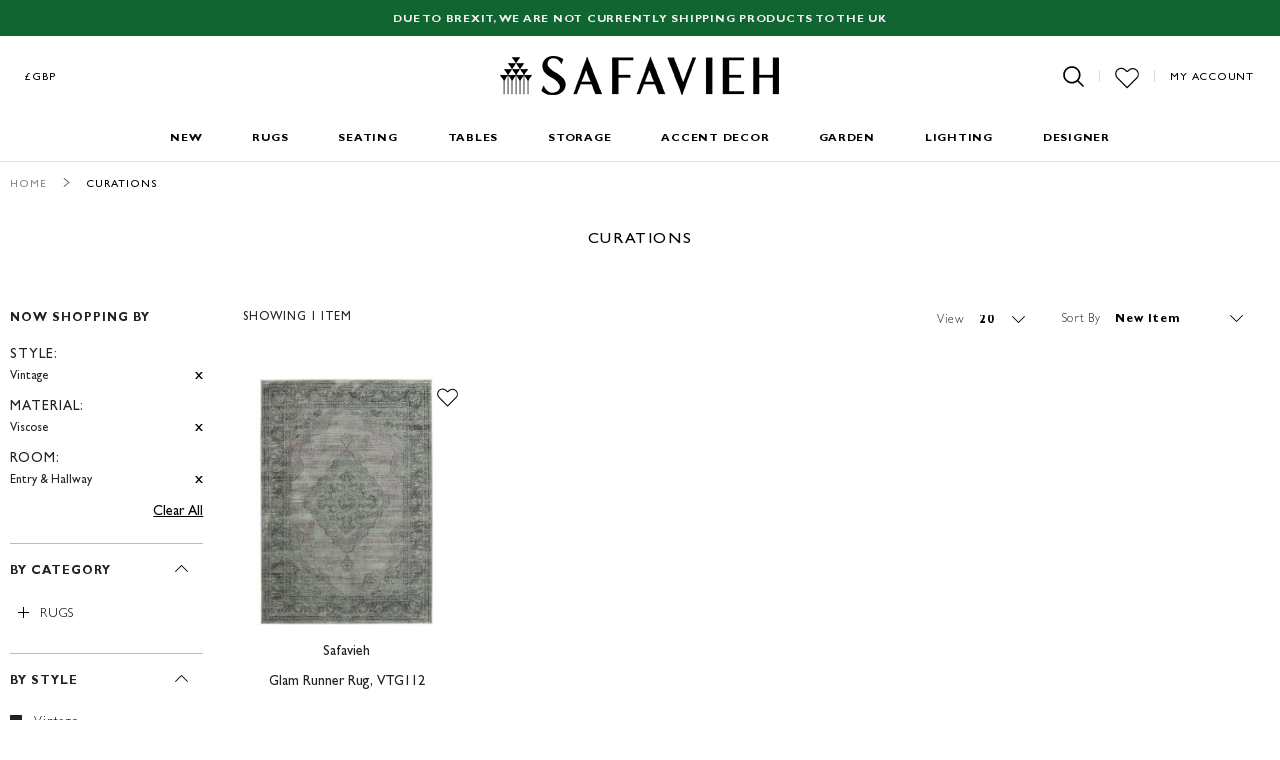

--- FILE ---
content_type: text/html; charset=utf-8
request_url: https://www.google.com/recaptcha/api2/anchor?ar=1&k=6LfoR74ZAAAAAKdZlClp_KoqS3fGCvYQ-v_MJV1j&co=aHR0cHM6Ly93d3cuc2FmYXZpZWgudWsuY29tOjQ0Mw..&hl=en&v=7gg7H51Q-naNfhmCP3_R47ho&theme=light&size=normal&anchor-ms=20000&execute-ms=30000&cb=lip6hkpbuaso
body_size: 48843
content:
<!DOCTYPE HTML><html dir="ltr" lang="en"><head><meta http-equiv="Content-Type" content="text/html; charset=UTF-8">
<meta http-equiv="X-UA-Compatible" content="IE=edge">
<title>reCAPTCHA</title>
<style type="text/css">
/* cyrillic-ext */
@font-face {
  font-family: 'Roboto';
  font-style: normal;
  font-weight: 400;
  font-stretch: 100%;
  src: url(//fonts.gstatic.com/s/roboto/v48/KFO7CnqEu92Fr1ME7kSn66aGLdTylUAMa3GUBHMdazTgWw.woff2) format('woff2');
  unicode-range: U+0460-052F, U+1C80-1C8A, U+20B4, U+2DE0-2DFF, U+A640-A69F, U+FE2E-FE2F;
}
/* cyrillic */
@font-face {
  font-family: 'Roboto';
  font-style: normal;
  font-weight: 400;
  font-stretch: 100%;
  src: url(//fonts.gstatic.com/s/roboto/v48/KFO7CnqEu92Fr1ME7kSn66aGLdTylUAMa3iUBHMdazTgWw.woff2) format('woff2');
  unicode-range: U+0301, U+0400-045F, U+0490-0491, U+04B0-04B1, U+2116;
}
/* greek-ext */
@font-face {
  font-family: 'Roboto';
  font-style: normal;
  font-weight: 400;
  font-stretch: 100%;
  src: url(//fonts.gstatic.com/s/roboto/v48/KFO7CnqEu92Fr1ME7kSn66aGLdTylUAMa3CUBHMdazTgWw.woff2) format('woff2');
  unicode-range: U+1F00-1FFF;
}
/* greek */
@font-face {
  font-family: 'Roboto';
  font-style: normal;
  font-weight: 400;
  font-stretch: 100%;
  src: url(//fonts.gstatic.com/s/roboto/v48/KFO7CnqEu92Fr1ME7kSn66aGLdTylUAMa3-UBHMdazTgWw.woff2) format('woff2');
  unicode-range: U+0370-0377, U+037A-037F, U+0384-038A, U+038C, U+038E-03A1, U+03A3-03FF;
}
/* math */
@font-face {
  font-family: 'Roboto';
  font-style: normal;
  font-weight: 400;
  font-stretch: 100%;
  src: url(//fonts.gstatic.com/s/roboto/v48/KFO7CnqEu92Fr1ME7kSn66aGLdTylUAMawCUBHMdazTgWw.woff2) format('woff2');
  unicode-range: U+0302-0303, U+0305, U+0307-0308, U+0310, U+0312, U+0315, U+031A, U+0326-0327, U+032C, U+032F-0330, U+0332-0333, U+0338, U+033A, U+0346, U+034D, U+0391-03A1, U+03A3-03A9, U+03B1-03C9, U+03D1, U+03D5-03D6, U+03F0-03F1, U+03F4-03F5, U+2016-2017, U+2034-2038, U+203C, U+2040, U+2043, U+2047, U+2050, U+2057, U+205F, U+2070-2071, U+2074-208E, U+2090-209C, U+20D0-20DC, U+20E1, U+20E5-20EF, U+2100-2112, U+2114-2115, U+2117-2121, U+2123-214F, U+2190, U+2192, U+2194-21AE, U+21B0-21E5, U+21F1-21F2, U+21F4-2211, U+2213-2214, U+2216-22FF, U+2308-230B, U+2310, U+2319, U+231C-2321, U+2336-237A, U+237C, U+2395, U+239B-23B7, U+23D0, U+23DC-23E1, U+2474-2475, U+25AF, U+25B3, U+25B7, U+25BD, U+25C1, U+25CA, U+25CC, U+25FB, U+266D-266F, U+27C0-27FF, U+2900-2AFF, U+2B0E-2B11, U+2B30-2B4C, U+2BFE, U+3030, U+FF5B, U+FF5D, U+1D400-1D7FF, U+1EE00-1EEFF;
}
/* symbols */
@font-face {
  font-family: 'Roboto';
  font-style: normal;
  font-weight: 400;
  font-stretch: 100%;
  src: url(//fonts.gstatic.com/s/roboto/v48/KFO7CnqEu92Fr1ME7kSn66aGLdTylUAMaxKUBHMdazTgWw.woff2) format('woff2');
  unicode-range: U+0001-000C, U+000E-001F, U+007F-009F, U+20DD-20E0, U+20E2-20E4, U+2150-218F, U+2190, U+2192, U+2194-2199, U+21AF, U+21E6-21F0, U+21F3, U+2218-2219, U+2299, U+22C4-22C6, U+2300-243F, U+2440-244A, U+2460-24FF, U+25A0-27BF, U+2800-28FF, U+2921-2922, U+2981, U+29BF, U+29EB, U+2B00-2BFF, U+4DC0-4DFF, U+FFF9-FFFB, U+10140-1018E, U+10190-1019C, U+101A0, U+101D0-101FD, U+102E0-102FB, U+10E60-10E7E, U+1D2C0-1D2D3, U+1D2E0-1D37F, U+1F000-1F0FF, U+1F100-1F1AD, U+1F1E6-1F1FF, U+1F30D-1F30F, U+1F315, U+1F31C, U+1F31E, U+1F320-1F32C, U+1F336, U+1F378, U+1F37D, U+1F382, U+1F393-1F39F, U+1F3A7-1F3A8, U+1F3AC-1F3AF, U+1F3C2, U+1F3C4-1F3C6, U+1F3CA-1F3CE, U+1F3D4-1F3E0, U+1F3ED, U+1F3F1-1F3F3, U+1F3F5-1F3F7, U+1F408, U+1F415, U+1F41F, U+1F426, U+1F43F, U+1F441-1F442, U+1F444, U+1F446-1F449, U+1F44C-1F44E, U+1F453, U+1F46A, U+1F47D, U+1F4A3, U+1F4B0, U+1F4B3, U+1F4B9, U+1F4BB, U+1F4BF, U+1F4C8-1F4CB, U+1F4D6, U+1F4DA, U+1F4DF, U+1F4E3-1F4E6, U+1F4EA-1F4ED, U+1F4F7, U+1F4F9-1F4FB, U+1F4FD-1F4FE, U+1F503, U+1F507-1F50B, U+1F50D, U+1F512-1F513, U+1F53E-1F54A, U+1F54F-1F5FA, U+1F610, U+1F650-1F67F, U+1F687, U+1F68D, U+1F691, U+1F694, U+1F698, U+1F6AD, U+1F6B2, U+1F6B9-1F6BA, U+1F6BC, U+1F6C6-1F6CF, U+1F6D3-1F6D7, U+1F6E0-1F6EA, U+1F6F0-1F6F3, U+1F6F7-1F6FC, U+1F700-1F7FF, U+1F800-1F80B, U+1F810-1F847, U+1F850-1F859, U+1F860-1F887, U+1F890-1F8AD, U+1F8B0-1F8BB, U+1F8C0-1F8C1, U+1F900-1F90B, U+1F93B, U+1F946, U+1F984, U+1F996, U+1F9E9, U+1FA00-1FA6F, U+1FA70-1FA7C, U+1FA80-1FA89, U+1FA8F-1FAC6, U+1FACE-1FADC, U+1FADF-1FAE9, U+1FAF0-1FAF8, U+1FB00-1FBFF;
}
/* vietnamese */
@font-face {
  font-family: 'Roboto';
  font-style: normal;
  font-weight: 400;
  font-stretch: 100%;
  src: url(//fonts.gstatic.com/s/roboto/v48/KFO7CnqEu92Fr1ME7kSn66aGLdTylUAMa3OUBHMdazTgWw.woff2) format('woff2');
  unicode-range: U+0102-0103, U+0110-0111, U+0128-0129, U+0168-0169, U+01A0-01A1, U+01AF-01B0, U+0300-0301, U+0303-0304, U+0308-0309, U+0323, U+0329, U+1EA0-1EF9, U+20AB;
}
/* latin-ext */
@font-face {
  font-family: 'Roboto';
  font-style: normal;
  font-weight: 400;
  font-stretch: 100%;
  src: url(//fonts.gstatic.com/s/roboto/v48/KFO7CnqEu92Fr1ME7kSn66aGLdTylUAMa3KUBHMdazTgWw.woff2) format('woff2');
  unicode-range: U+0100-02BA, U+02BD-02C5, U+02C7-02CC, U+02CE-02D7, U+02DD-02FF, U+0304, U+0308, U+0329, U+1D00-1DBF, U+1E00-1E9F, U+1EF2-1EFF, U+2020, U+20A0-20AB, U+20AD-20C0, U+2113, U+2C60-2C7F, U+A720-A7FF;
}
/* latin */
@font-face {
  font-family: 'Roboto';
  font-style: normal;
  font-weight: 400;
  font-stretch: 100%;
  src: url(//fonts.gstatic.com/s/roboto/v48/KFO7CnqEu92Fr1ME7kSn66aGLdTylUAMa3yUBHMdazQ.woff2) format('woff2');
  unicode-range: U+0000-00FF, U+0131, U+0152-0153, U+02BB-02BC, U+02C6, U+02DA, U+02DC, U+0304, U+0308, U+0329, U+2000-206F, U+20AC, U+2122, U+2191, U+2193, U+2212, U+2215, U+FEFF, U+FFFD;
}
/* cyrillic-ext */
@font-face {
  font-family: 'Roboto';
  font-style: normal;
  font-weight: 500;
  font-stretch: 100%;
  src: url(//fonts.gstatic.com/s/roboto/v48/KFO7CnqEu92Fr1ME7kSn66aGLdTylUAMa3GUBHMdazTgWw.woff2) format('woff2');
  unicode-range: U+0460-052F, U+1C80-1C8A, U+20B4, U+2DE0-2DFF, U+A640-A69F, U+FE2E-FE2F;
}
/* cyrillic */
@font-face {
  font-family: 'Roboto';
  font-style: normal;
  font-weight: 500;
  font-stretch: 100%;
  src: url(//fonts.gstatic.com/s/roboto/v48/KFO7CnqEu92Fr1ME7kSn66aGLdTylUAMa3iUBHMdazTgWw.woff2) format('woff2');
  unicode-range: U+0301, U+0400-045F, U+0490-0491, U+04B0-04B1, U+2116;
}
/* greek-ext */
@font-face {
  font-family: 'Roboto';
  font-style: normal;
  font-weight: 500;
  font-stretch: 100%;
  src: url(//fonts.gstatic.com/s/roboto/v48/KFO7CnqEu92Fr1ME7kSn66aGLdTylUAMa3CUBHMdazTgWw.woff2) format('woff2');
  unicode-range: U+1F00-1FFF;
}
/* greek */
@font-face {
  font-family: 'Roboto';
  font-style: normal;
  font-weight: 500;
  font-stretch: 100%;
  src: url(//fonts.gstatic.com/s/roboto/v48/KFO7CnqEu92Fr1ME7kSn66aGLdTylUAMa3-UBHMdazTgWw.woff2) format('woff2');
  unicode-range: U+0370-0377, U+037A-037F, U+0384-038A, U+038C, U+038E-03A1, U+03A3-03FF;
}
/* math */
@font-face {
  font-family: 'Roboto';
  font-style: normal;
  font-weight: 500;
  font-stretch: 100%;
  src: url(//fonts.gstatic.com/s/roboto/v48/KFO7CnqEu92Fr1ME7kSn66aGLdTylUAMawCUBHMdazTgWw.woff2) format('woff2');
  unicode-range: U+0302-0303, U+0305, U+0307-0308, U+0310, U+0312, U+0315, U+031A, U+0326-0327, U+032C, U+032F-0330, U+0332-0333, U+0338, U+033A, U+0346, U+034D, U+0391-03A1, U+03A3-03A9, U+03B1-03C9, U+03D1, U+03D5-03D6, U+03F0-03F1, U+03F4-03F5, U+2016-2017, U+2034-2038, U+203C, U+2040, U+2043, U+2047, U+2050, U+2057, U+205F, U+2070-2071, U+2074-208E, U+2090-209C, U+20D0-20DC, U+20E1, U+20E5-20EF, U+2100-2112, U+2114-2115, U+2117-2121, U+2123-214F, U+2190, U+2192, U+2194-21AE, U+21B0-21E5, U+21F1-21F2, U+21F4-2211, U+2213-2214, U+2216-22FF, U+2308-230B, U+2310, U+2319, U+231C-2321, U+2336-237A, U+237C, U+2395, U+239B-23B7, U+23D0, U+23DC-23E1, U+2474-2475, U+25AF, U+25B3, U+25B7, U+25BD, U+25C1, U+25CA, U+25CC, U+25FB, U+266D-266F, U+27C0-27FF, U+2900-2AFF, U+2B0E-2B11, U+2B30-2B4C, U+2BFE, U+3030, U+FF5B, U+FF5D, U+1D400-1D7FF, U+1EE00-1EEFF;
}
/* symbols */
@font-face {
  font-family: 'Roboto';
  font-style: normal;
  font-weight: 500;
  font-stretch: 100%;
  src: url(//fonts.gstatic.com/s/roboto/v48/KFO7CnqEu92Fr1ME7kSn66aGLdTylUAMaxKUBHMdazTgWw.woff2) format('woff2');
  unicode-range: U+0001-000C, U+000E-001F, U+007F-009F, U+20DD-20E0, U+20E2-20E4, U+2150-218F, U+2190, U+2192, U+2194-2199, U+21AF, U+21E6-21F0, U+21F3, U+2218-2219, U+2299, U+22C4-22C6, U+2300-243F, U+2440-244A, U+2460-24FF, U+25A0-27BF, U+2800-28FF, U+2921-2922, U+2981, U+29BF, U+29EB, U+2B00-2BFF, U+4DC0-4DFF, U+FFF9-FFFB, U+10140-1018E, U+10190-1019C, U+101A0, U+101D0-101FD, U+102E0-102FB, U+10E60-10E7E, U+1D2C0-1D2D3, U+1D2E0-1D37F, U+1F000-1F0FF, U+1F100-1F1AD, U+1F1E6-1F1FF, U+1F30D-1F30F, U+1F315, U+1F31C, U+1F31E, U+1F320-1F32C, U+1F336, U+1F378, U+1F37D, U+1F382, U+1F393-1F39F, U+1F3A7-1F3A8, U+1F3AC-1F3AF, U+1F3C2, U+1F3C4-1F3C6, U+1F3CA-1F3CE, U+1F3D4-1F3E0, U+1F3ED, U+1F3F1-1F3F3, U+1F3F5-1F3F7, U+1F408, U+1F415, U+1F41F, U+1F426, U+1F43F, U+1F441-1F442, U+1F444, U+1F446-1F449, U+1F44C-1F44E, U+1F453, U+1F46A, U+1F47D, U+1F4A3, U+1F4B0, U+1F4B3, U+1F4B9, U+1F4BB, U+1F4BF, U+1F4C8-1F4CB, U+1F4D6, U+1F4DA, U+1F4DF, U+1F4E3-1F4E6, U+1F4EA-1F4ED, U+1F4F7, U+1F4F9-1F4FB, U+1F4FD-1F4FE, U+1F503, U+1F507-1F50B, U+1F50D, U+1F512-1F513, U+1F53E-1F54A, U+1F54F-1F5FA, U+1F610, U+1F650-1F67F, U+1F687, U+1F68D, U+1F691, U+1F694, U+1F698, U+1F6AD, U+1F6B2, U+1F6B9-1F6BA, U+1F6BC, U+1F6C6-1F6CF, U+1F6D3-1F6D7, U+1F6E0-1F6EA, U+1F6F0-1F6F3, U+1F6F7-1F6FC, U+1F700-1F7FF, U+1F800-1F80B, U+1F810-1F847, U+1F850-1F859, U+1F860-1F887, U+1F890-1F8AD, U+1F8B0-1F8BB, U+1F8C0-1F8C1, U+1F900-1F90B, U+1F93B, U+1F946, U+1F984, U+1F996, U+1F9E9, U+1FA00-1FA6F, U+1FA70-1FA7C, U+1FA80-1FA89, U+1FA8F-1FAC6, U+1FACE-1FADC, U+1FADF-1FAE9, U+1FAF0-1FAF8, U+1FB00-1FBFF;
}
/* vietnamese */
@font-face {
  font-family: 'Roboto';
  font-style: normal;
  font-weight: 500;
  font-stretch: 100%;
  src: url(//fonts.gstatic.com/s/roboto/v48/KFO7CnqEu92Fr1ME7kSn66aGLdTylUAMa3OUBHMdazTgWw.woff2) format('woff2');
  unicode-range: U+0102-0103, U+0110-0111, U+0128-0129, U+0168-0169, U+01A0-01A1, U+01AF-01B0, U+0300-0301, U+0303-0304, U+0308-0309, U+0323, U+0329, U+1EA0-1EF9, U+20AB;
}
/* latin-ext */
@font-face {
  font-family: 'Roboto';
  font-style: normal;
  font-weight: 500;
  font-stretch: 100%;
  src: url(//fonts.gstatic.com/s/roboto/v48/KFO7CnqEu92Fr1ME7kSn66aGLdTylUAMa3KUBHMdazTgWw.woff2) format('woff2');
  unicode-range: U+0100-02BA, U+02BD-02C5, U+02C7-02CC, U+02CE-02D7, U+02DD-02FF, U+0304, U+0308, U+0329, U+1D00-1DBF, U+1E00-1E9F, U+1EF2-1EFF, U+2020, U+20A0-20AB, U+20AD-20C0, U+2113, U+2C60-2C7F, U+A720-A7FF;
}
/* latin */
@font-face {
  font-family: 'Roboto';
  font-style: normal;
  font-weight: 500;
  font-stretch: 100%;
  src: url(//fonts.gstatic.com/s/roboto/v48/KFO7CnqEu92Fr1ME7kSn66aGLdTylUAMa3yUBHMdazQ.woff2) format('woff2');
  unicode-range: U+0000-00FF, U+0131, U+0152-0153, U+02BB-02BC, U+02C6, U+02DA, U+02DC, U+0304, U+0308, U+0329, U+2000-206F, U+20AC, U+2122, U+2191, U+2193, U+2212, U+2215, U+FEFF, U+FFFD;
}
/* cyrillic-ext */
@font-face {
  font-family: 'Roboto';
  font-style: normal;
  font-weight: 900;
  font-stretch: 100%;
  src: url(//fonts.gstatic.com/s/roboto/v48/KFO7CnqEu92Fr1ME7kSn66aGLdTylUAMa3GUBHMdazTgWw.woff2) format('woff2');
  unicode-range: U+0460-052F, U+1C80-1C8A, U+20B4, U+2DE0-2DFF, U+A640-A69F, U+FE2E-FE2F;
}
/* cyrillic */
@font-face {
  font-family: 'Roboto';
  font-style: normal;
  font-weight: 900;
  font-stretch: 100%;
  src: url(//fonts.gstatic.com/s/roboto/v48/KFO7CnqEu92Fr1ME7kSn66aGLdTylUAMa3iUBHMdazTgWw.woff2) format('woff2');
  unicode-range: U+0301, U+0400-045F, U+0490-0491, U+04B0-04B1, U+2116;
}
/* greek-ext */
@font-face {
  font-family: 'Roboto';
  font-style: normal;
  font-weight: 900;
  font-stretch: 100%;
  src: url(//fonts.gstatic.com/s/roboto/v48/KFO7CnqEu92Fr1ME7kSn66aGLdTylUAMa3CUBHMdazTgWw.woff2) format('woff2');
  unicode-range: U+1F00-1FFF;
}
/* greek */
@font-face {
  font-family: 'Roboto';
  font-style: normal;
  font-weight: 900;
  font-stretch: 100%;
  src: url(//fonts.gstatic.com/s/roboto/v48/KFO7CnqEu92Fr1ME7kSn66aGLdTylUAMa3-UBHMdazTgWw.woff2) format('woff2');
  unicode-range: U+0370-0377, U+037A-037F, U+0384-038A, U+038C, U+038E-03A1, U+03A3-03FF;
}
/* math */
@font-face {
  font-family: 'Roboto';
  font-style: normal;
  font-weight: 900;
  font-stretch: 100%;
  src: url(//fonts.gstatic.com/s/roboto/v48/KFO7CnqEu92Fr1ME7kSn66aGLdTylUAMawCUBHMdazTgWw.woff2) format('woff2');
  unicode-range: U+0302-0303, U+0305, U+0307-0308, U+0310, U+0312, U+0315, U+031A, U+0326-0327, U+032C, U+032F-0330, U+0332-0333, U+0338, U+033A, U+0346, U+034D, U+0391-03A1, U+03A3-03A9, U+03B1-03C9, U+03D1, U+03D5-03D6, U+03F0-03F1, U+03F4-03F5, U+2016-2017, U+2034-2038, U+203C, U+2040, U+2043, U+2047, U+2050, U+2057, U+205F, U+2070-2071, U+2074-208E, U+2090-209C, U+20D0-20DC, U+20E1, U+20E5-20EF, U+2100-2112, U+2114-2115, U+2117-2121, U+2123-214F, U+2190, U+2192, U+2194-21AE, U+21B0-21E5, U+21F1-21F2, U+21F4-2211, U+2213-2214, U+2216-22FF, U+2308-230B, U+2310, U+2319, U+231C-2321, U+2336-237A, U+237C, U+2395, U+239B-23B7, U+23D0, U+23DC-23E1, U+2474-2475, U+25AF, U+25B3, U+25B7, U+25BD, U+25C1, U+25CA, U+25CC, U+25FB, U+266D-266F, U+27C0-27FF, U+2900-2AFF, U+2B0E-2B11, U+2B30-2B4C, U+2BFE, U+3030, U+FF5B, U+FF5D, U+1D400-1D7FF, U+1EE00-1EEFF;
}
/* symbols */
@font-face {
  font-family: 'Roboto';
  font-style: normal;
  font-weight: 900;
  font-stretch: 100%;
  src: url(//fonts.gstatic.com/s/roboto/v48/KFO7CnqEu92Fr1ME7kSn66aGLdTylUAMaxKUBHMdazTgWw.woff2) format('woff2');
  unicode-range: U+0001-000C, U+000E-001F, U+007F-009F, U+20DD-20E0, U+20E2-20E4, U+2150-218F, U+2190, U+2192, U+2194-2199, U+21AF, U+21E6-21F0, U+21F3, U+2218-2219, U+2299, U+22C4-22C6, U+2300-243F, U+2440-244A, U+2460-24FF, U+25A0-27BF, U+2800-28FF, U+2921-2922, U+2981, U+29BF, U+29EB, U+2B00-2BFF, U+4DC0-4DFF, U+FFF9-FFFB, U+10140-1018E, U+10190-1019C, U+101A0, U+101D0-101FD, U+102E0-102FB, U+10E60-10E7E, U+1D2C0-1D2D3, U+1D2E0-1D37F, U+1F000-1F0FF, U+1F100-1F1AD, U+1F1E6-1F1FF, U+1F30D-1F30F, U+1F315, U+1F31C, U+1F31E, U+1F320-1F32C, U+1F336, U+1F378, U+1F37D, U+1F382, U+1F393-1F39F, U+1F3A7-1F3A8, U+1F3AC-1F3AF, U+1F3C2, U+1F3C4-1F3C6, U+1F3CA-1F3CE, U+1F3D4-1F3E0, U+1F3ED, U+1F3F1-1F3F3, U+1F3F5-1F3F7, U+1F408, U+1F415, U+1F41F, U+1F426, U+1F43F, U+1F441-1F442, U+1F444, U+1F446-1F449, U+1F44C-1F44E, U+1F453, U+1F46A, U+1F47D, U+1F4A3, U+1F4B0, U+1F4B3, U+1F4B9, U+1F4BB, U+1F4BF, U+1F4C8-1F4CB, U+1F4D6, U+1F4DA, U+1F4DF, U+1F4E3-1F4E6, U+1F4EA-1F4ED, U+1F4F7, U+1F4F9-1F4FB, U+1F4FD-1F4FE, U+1F503, U+1F507-1F50B, U+1F50D, U+1F512-1F513, U+1F53E-1F54A, U+1F54F-1F5FA, U+1F610, U+1F650-1F67F, U+1F687, U+1F68D, U+1F691, U+1F694, U+1F698, U+1F6AD, U+1F6B2, U+1F6B9-1F6BA, U+1F6BC, U+1F6C6-1F6CF, U+1F6D3-1F6D7, U+1F6E0-1F6EA, U+1F6F0-1F6F3, U+1F6F7-1F6FC, U+1F700-1F7FF, U+1F800-1F80B, U+1F810-1F847, U+1F850-1F859, U+1F860-1F887, U+1F890-1F8AD, U+1F8B0-1F8BB, U+1F8C0-1F8C1, U+1F900-1F90B, U+1F93B, U+1F946, U+1F984, U+1F996, U+1F9E9, U+1FA00-1FA6F, U+1FA70-1FA7C, U+1FA80-1FA89, U+1FA8F-1FAC6, U+1FACE-1FADC, U+1FADF-1FAE9, U+1FAF0-1FAF8, U+1FB00-1FBFF;
}
/* vietnamese */
@font-face {
  font-family: 'Roboto';
  font-style: normal;
  font-weight: 900;
  font-stretch: 100%;
  src: url(//fonts.gstatic.com/s/roboto/v48/KFO7CnqEu92Fr1ME7kSn66aGLdTylUAMa3OUBHMdazTgWw.woff2) format('woff2');
  unicode-range: U+0102-0103, U+0110-0111, U+0128-0129, U+0168-0169, U+01A0-01A1, U+01AF-01B0, U+0300-0301, U+0303-0304, U+0308-0309, U+0323, U+0329, U+1EA0-1EF9, U+20AB;
}
/* latin-ext */
@font-face {
  font-family: 'Roboto';
  font-style: normal;
  font-weight: 900;
  font-stretch: 100%;
  src: url(//fonts.gstatic.com/s/roboto/v48/KFO7CnqEu92Fr1ME7kSn66aGLdTylUAMa3KUBHMdazTgWw.woff2) format('woff2');
  unicode-range: U+0100-02BA, U+02BD-02C5, U+02C7-02CC, U+02CE-02D7, U+02DD-02FF, U+0304, U+0308, U+0329, U+1D00-1DBF, U+1E00-1E9F, U+1EF2-1EFF, U+2020, U+20A0-20AB, U+20AD-20C0, U+2113, U+2C60-2C7F, U+A720-A7FF;
}
/* latin */
@font-face {
  font-family: 'Roboto';
  font-style: normal;
  font-weight: 900;
  font-stretch: 100%;
  src: url(//fonts.gstatic.com/s/roboto/v48/KFO7CnqEu92Fr1ME7kSn66aGLdTylUAMa3yUBHMdazQ.woff2) format('woff2');
  unicode-range: U+0000-00FF, U+0131, U+0152-0153, U+02BB-02BC, U+02C6, U+02DA, U+02DC, U+0304, U+0308, U+0329, U+2000-206F, U+20AC, U+2122, U+2191, U+2193, U+2212, U+2215, U+FEFF, U+FFFD;
}

</style>
<link rel="stylesheet" type="text/css" href="https://www.gstatic.com/recaptcha/releases/7gg7H51Q-naNfhmCP3_R47ho/styles__ltr.css">
<script nonce="HZlwxPlqZgSD5LsahLkatg" type="text/javascript">window['__recaptcha_api'] = 'https://www.google.com/recaptcha/api2/';</script>
<script type="text/javascript" src="https://www.gstatic.com/recaptcha/releases/7gg7H51Q-naNfhmCP3_R47ho/recaptcha__en.js" nonce="HZlwxPlqZgSD5LsahLkatg">
      
    </script></head>
<body><div id="rc-anchor-alert" class="rc-anchor-alert"></div>
<input type="hidden" id="recaptcha-token" value="[base64]">
<script type="text/javascript" nonce="HZlwxPlqZgSD5LsahLkatg">
      recaptcha.anchor.Main.init("[\x22ainput\x22,[\x22bgdata\x22,\x22\x22,\[base64]/[base64]/[base64]/[base64]/cjw8ejpyPj4+eil9Y2F0Y2gobCl7dGhyb3cgbDt9fSxIPWZ1bmN0aW9uKHcsdCx6KXtpZih3PT0xOTR8fHc9PTIwOCl0LnZbd10/dC52W3ddLmNvbmNhdCh6KTp0LnZbd109b2Yoeix0KTtlbHNle2lmKHQuYkImJnchPTMxNylyZXR1cm47dz09NjZ8fHc9PTEyMnx8dz09NDcwfHx3PT00NHx8dz09NDE2fHx3PT0zOTd8fHc9PTQyMXx8dz09Njh8fHc9PTcwfHx3PT0xODQ/[base64]/[base64]/[base64]/bmV3IGRbVl0oSlswXSk6cD09Mj9uZXcgZFtWXShKWzBdLEpbMV0pOnA9PTM/bmV3IGRbVl0oSlswXSxKWzFdLEpbMl0pOnA9PTQ/[base64]/[base64]/[base64]/[base64]\x22,\[base64]\\u003d\\u003d\x22,\x22w4zCisOgbMOlHQPDr2tWwo/CssKcVWRWw7jConYHw6jCgkbDp8KwwpAJKcKowrBYT8OWLAnDoxF0woVAw4UvwrHCggTDgsKtKG/DlSrDiSbDsjfCjHpgwqI1bnzCv2zChm4RJsKGw4PDqMKPPinDukR1w5DDicOpwpdmLXzDjcKqWsKALcOGwrNrFADCqcKjYiTDusKlDn9fQsOUw7HCmhvCqsK3w43ClCzCjgQOw6jDiMKKQsKqw7zCusKuw5LCkVvDgwQVIcOSLnfCkG7DnVcZCMK/[base64]/CucOZw6AqVDkAAsOLQsOGOBMDwrQIE8OkwqXDiw86NznCh8KowpRBKsK0QHfDtcKaMFZqwrx/w7zDkETCgH1QBirCs8K+JcKmwpsYZAFEBQ4fccK0w6lvEsOFPcKKbyJKw4HDlcKbwqYiCnrCvjfCi8K1OBx/XsK+GxvCn3XCjE1oQR03w67Cp8Kbwr3Cg3PDhMORwpImL8KFw73CmmHCisKPYcKKw6sGFsK6wrHDo17DiybCisK8wpPCuwXDosKJacO4w6fChX8oFsK4wrF/YsO+Ti9kScKcw6olwrFEw73Dm0oUwobDklZVd3cGPMKxDg80CFTDhlxMXxtSJCc2TiXDlRXDsRHCjBLCnsKgOz/DiD3Do3hrw5HDkSEMwoc/w7LDgGnDo3VfSkPCrVQQwoTDoE7DpcOWUHDDvWRNwqZiOXjCpMKuw75vw5vCvAYiFBsZwo8JT8OdO33CqsOmw58daMKQJ8KDw4sOwrtWwrlOw5XChsKdXhvCnwDCs8OsYMKCw682w5LCjMOVw7/DnBbClXzDlCM+CMKswqo1wqUBw5NSR8ODR8OowrPDpcOvUijCh0HDm8Obw7DCtnbCicKqwpxVwpZPwr8xwqdebcORYnnClsO9XV9JJMKfw4JGb3gEw58gwp/DlXFNU8OpwrIrw5RyKcOBZMKjwo3DksKDZmHCtxjCn0DDlcOrB8K0wpEsOjrCohfCssOLwpbClMKPw7jCvk7ChMOSwo3DvsOnwrbCu8OCNcKXcHIlKDPClcOdw5vDvRNORBxnMsOcLSMBwq/Dlw3DoMOCwojDicONw6LDrhXDiR8Aw4PCjwbDh3YJw7TCnMKnU8KJw5LDrcOCw58ewrFYw4/[base64]/Cs8KSw5QaecK/[base64]/QMKzTEIew5bCniZmCgk9ZcO8w79DQMKQw5LCsEwnwqTClMO2w51Ww6h+wpDCj8KKwpDCoMOBRmDDkcOPwql9wrxCwqNJwq85QcONUcOpw4A5wosHHwvCunHDrMKMSMO5MScIwqweOsKPT1/CpzILdcOgKcK3XsK2YMO2wp/[base64]/DkFE8wrVWwqoFw4ROwrzCiSTCsgHDniZnw5cGw7ciw4HDiMK9wr7CvcOVOm/Dj8ObaxQ9w4J5wpZBwox+w5YnH1tgw6LDiMOkw4jClcKywrltWFlawrZxRXPChcO+woLCjcKMwo4Ww7kuLW5KFhl7TUx3w6tqwq/Cq8K3wqTCjBLDnMKew7PDu1BHw6hAw6Jcw6rDuh3Dr8KEw4DCvMOGw5/CkygTdsKOa8Kww6RRVMKZwrXDucOcEMOZZsKlw7zCnUUvw5lCw5/DssKlEMODPUvCuMOBwrBhw73DvsO+w7fDh1Qxw5vDr8OUw7oCwrnCnn1KwoBcEMOlwpzDocKjDwLDi8OmwqV2ZcOaX8OFwrXDrkbDpAocwqHDkSF6w509P8KVwqcWN8OuasOjLRByw6JCFcOLTsKPH8KQYcK7YsKIQi9vwpRQwrjCvMObw6/CqcKZGsO8Y8KJYsK4wofDqy0yM8OrHMKmM8Knw5EBwqnDnSTCtS1Fw4RqfHHDhUBhYE/Ci8Kqw7IfwoAsL8OmZ8KHw4/CrcKfBkjCl8OvWsOZX3k8KcOhUQ5EGsOOw5AHw7DDvjTDtEDDtydrG2ciU8KMwp7Ds8KyQmfDmsKjYsOAU8O+w7/DvFIBN3FFwpLDhsOGwpBDw7DDiV3CvRTCmFQcwrbClnrDmRzDmWo+w5dQD3ZFw6rDrm3CvMOVw7DCkwLDq8OyLsOCHcKWw40vO0MLw6NzwpYBUjTDmFjCjU3Dsj/CsjLCjsKYLcOIw7kDwrzDs3jDr8KSwrBLwo/DhMOILF8VLMKcM8KRwpESwr9MwoQGNRbDlA/DusOdVhHCoMOjP3pLw7t1TcK5w7ciw7Flehcvw4bDhTDCoRDDucO8EMOXXm3Cnjo/UcObw5vCi8OIwpLDlmhjIC7CumjCjsOXw7nDtgnClRLCj8KESBjDrzLDkkLCiS3DjkPDgsK3wrADccKGcW/DrHZ0DGHCoMKCw49Zwo8sYcOWwpx2woXDo8Odw4wow6nDvMKCw7PCrV7Dtj0XwojDggPCsikcZkZLUXVBwr1mWsOgw7tMwr9vwrTDpFTDsTVoKhFMw6nCi8OtGQ0Awq7Dm8O2wp/CrsO6Bm/ChsOGFxDCqwrDmgXDv8OKwq3DrTZowrdgVC1YRMK8ZXjDnlwfXnHDp8K/[base64]/woQVPMOKYMOVwpjDqQLCsMOMAVLClsO0w79FwoJuVUVkQAvDt2RKwpjCvMONfm4gworCmybDoyIRLcK2XF5GUzMQccKIIUpoFMKfKcORfH7Dm8OOU1LCi8KCwphyJlPCh8KUw6vDl1/DsT7DiWpbwqTCgMKIDcKZacKMQR7DrMOJesKUwrrChEjDujkAw6fCmMKqw6nCo2rDmT/DkMO4BcK8RxFkJ8K8wpbDlMOawodqw5/DscO5IcO3w7Nuwpk6ciHDkMKOw4U8UjRywpxSFwvCtCbCvAjCkRFIw5QSS8Kjwo3DhgxpwpxqMnjDjiXCgcKEOG9gw5gjUcKzw4caUMKYw4I8ClbDr1bDrUNlw6jCrMKOw5EOw6F1Jz3DusOzw5/[base64]/[base64]/[base64]/Dt8KSE8KIw6xnPWMxE8OwwpfCmTTDuhHCisOzQnRiwqA1wrZCcsKuWhjCicKBw4rCpHbCsm4iwpHDm1TDhTzChARBwq3DusOhwqYBw7wQZsKOFG/CtcKGPcOPwrjDgSw2w5vDjsKeVjcyHsONB3sfbMOJfGfDv8Kow4LDrkdKLlAiw4rCjsOhw6hhwrPChHrCkjBtw5zCmxMKwphYTyUHRWnCqMK7w73CgcKxw4AxMGvChzRewptJJcKLYcKZwp/CihYlbyPDhTvDrSw3w6Qww63Dvi9TWl53acKkw5VIw45XwqA0w5XDuxjCjTrCgMKYwovCrRYtSsKiwovDnTUCbMKhw6LCsMKMw7nDilzCo2V2fcOJJsO4M8Kow5nDscKAUiJUwqbDkcK8fDdwa8KxInbCum4Sw5lFX1Y1RcO3Qh7Dvk/CkMK1E8KEY1XDlwcWNMK6J8OTwo/ClXZTIsOVwozCocKMw4HDvANHw7JGOcO8w4A5IzrDjhtYRDFjw6Ygw5ofSsO8DBVgfMKqS0LDpUYbR8KFw6UIwqLDrMOhVsKbwrPDvMKswpwTIxnChsKmwpXComLCnHYnwrARw7VKw5HDijDCgMO0HMK5w4I/FsOzScKkwrJAPcOlw7FJw5LDocK7w6TCsQ3Du1xWcMOlw6o1LQnDjMKQC8KvAsKbfhkoBHPCm8O5czwBbsOydcONw6JaNnrDjlUKFiZcwpZaw64fWMKgdcOqw6vDhBnCqmJkZmrDrhbDosKYI8KtPSoTw4w8eD7CnmtuwqwYw5zDgsKQG0LDok/DqsKISMKsfcOgw7E0V8OzecKhahPDpyhDcMOwwrrCuxc7w63DlsO/bcK4eMK4Onx1w5tQw7Nzwo0nMykYVVTDoDPCqMORUSYbw6PDrMOlwojCik0Jw6hrwprDpRHDnyQWwrbCqMOcLsOJZMK2wp5IGcK3w5cxwofCr8KOQhkcXcOWIcK8wonDpWUgw4kdwrHCtHPDrGJ3csKPw5Y6wp0CJ0DDtsOOTkPCvlhtaMKPMH/DvXDCm0TDnhZIZsKRGMKgw4/[base64]/DpmtUwpbDvMK9wr45C8O5UXrDisKoS0TCsG1Me8OgP8KRwq7Dk8KFbsKsG8OnInx8w6LCisK4wp3CqcKoACXDrsOgw418OMK1w7vDqcKxw6oMGhbCl8KbAhViYQjDnMKfw5/[base64]/cx9qTMOkGsO7w5hAwpPDksKqwr/DpsOXwo3CvygKUEhhOAl9JAg8w6fDksKPC8O4CCbCtVrClcKEw67DsEXDtsKpwrcqPiHDnVJ2wotBf8Klw7kFw6hFP23Cq8OQV8OMw7loaDQcwpXCo8OJFRfCocO7w7jCnG/DpcK5HyUXwrZrw7E2c8KOwoILSBvCpSd4w7sjFMOjP1bCgjrCjBnDlUdYLMKpNMKAccOLecOqQcOMwpAWL34rMyzCocKtfhbCoMODw4DDnB/DnsOsw49uGQXDpDfDpllcwoh5J8KwQcKpw6I/dREsRMOHwrJyAMOvcAHDrz7DpiULDjAOPsK0wrx2WMKzwqZCwpRWw7XCtn9cwqx2XjnDocOuSMOQLhzDnUlNIGbDjGnDgsOAcsOTLR4lU2nDncODwpfDswPCkzw/[base64]/Dk8O8wrrDvSs8wp3Ch8OFOsO6fMO6LS/[base64]/aRHCksOtwpZZasKzwqEHbsK6wqZBwrrChHtmEcOAwoXCiMOKw5J6wpfDuD/CiyldK08JdnPDisKdw4RoWnA5w7XDn8KZw7fCq2vCusKhbikbwqjCgmoOHsO2wp3DtsOfMcOWNMOCwqDDl0lcEVnDoB3Do8O/[base64]/DhnPDgMKaV3bCil83CMO1w7xRw7bCi2/ChcOyNFrDsFjDu8OYRsOwMMKNwrDDiFIow79lwopFG8Owwo94wrDDozTDmcK1CzDCqQcrOMOpE3/Dsjs/G0VxRsKzwqrCvsOMw7VFAQXCt8KDS2Jqw7AVE1/DsUbCi8KIZcKaTMO3YsOiw7bCilTDtF/Cp8Kuw4h6w5ZwGMKFw7vCsy/DqhHDokrDpEjClRvCkFvChBIvXXzDuCYdSSVeM8KNRTTDn8OMw6PDrMKDwocQw5s0w5LDqk/CgEBQasKUGxcZXDrCo8KiJRzCu8OXwp3CphoBPlfCtsKRwqQIX8OVwoQhwpcJIcOKSykmdMOtw5t2XVxewr0UQ8OswrRuwq9KF8OKRD/Du8O+wrQzw6PClcOUCMKMwrZmSsKVDXfDgmLClWjCoF1Vw65eWE12GB7DhCAlLsO5wrRPw4LDv8O+wrXCgFo1DsONHcK7WWQiNsOsw4Jow7bCqDENwqMzwpZewpfCnR4LNBVtP8KOwp/DsTLClsKfwpXCsgrCq2TDj3QfwrPCkWR0wr/CihUZcMOVN30tcsKTccKOCADDtsKTHMOqw4zDjMOYEQhVwqZ4UxZsw5oGw7jChcOuw4zDkSLDjsOpw6VuYcO3YWXCrsOiXndhwrjCt0TCisKrIcKfeAFpfRfDo8Oew77DsUPCkR/DvcOowp4hLsOrwpzCugrCkytKw6JjCsKGw7bCusKrwojCu8OveT/[base64]/CnV8Aw78GA0ZqcxYeIcK+TcKEI8K5AsOQcio9wrk4wrHCssKHEMO/[base64]/DvyU3w49Jw6jCkTU3E8Oiwq3CkcOWwp/[base64]/Cm8OeFQ7Co8O4w5tIwrvCuGkLeynCiUvDmcK9w63CucKRTMK2w5xMQ8OCw4rCqcOOQxvDpHjCn05awrLDsxHCgsKLJCptDRzCqsOMYsOhICDCl3PCg8OzwqNWwqPClwfCpTV3w6/CvVfDum7CncOVC8KIw5PDlF0Ue1/DnHlCIcKSUMKXCH8SWDjDmUwFdVfCjT84w4NwwpTCisOracOxwofDm8ORwpDCoFJhLMKkYFTCrRM+w5jCmcKYLlcFasKpwo4mw7IOMyrDpsKZS8K+b2LCiUTDmMK5w4BHc1kMUXRCw6gDwq1Qwq7CnsKew4vCokbCqTtfF8Ocw6QIcUTCkcOowo5KLShLwp0/ccKjQFLCtAduwoXDthbCj1Q6ZXYGGSbDjzgtwo/DvsOYIQ1mAcKgwr1SbsK4w6/DsWwdDUk6eMOVYMKGwrHDhcKZwoY1wqjDmQzDhsOIwp0zwoMtw7cPZDPDrEhwwprCkjDDv8OVcMKcwp9kwqXCn8OAO8OKTMKAw5w/ZmHDoRp7CcOpS8OnMcO6wr0CdDDDgcOcEcKgw7vDqsOawpQ0FA9xw4HCucKCIMKzwpQvYWvDpQPChsKGcMOzBz0Vw6TDpMKbw74aRcODwrJiNsONw69XPMOiw6lYSsKDSxE3wpVmwp/Cg8KWwobCpcOpTsOjwoXDnmFDw5/DlEfCk8KEJsKTAcKbw4wTIsKVWcOXw5lqEcOLw6LDicK0Xn0jw7R4PsOIwpcaw5h6wrHCjg3CnnfCocOLwr/Ch8KRwqnChT7DiMKmw7fCtsOLWMO0QUsBJE1LL3jDjFYNw6XCoDjChMOkZ19SfsKiXCzDkRjCi0HDh8OGOsKhUh3DoMKfVD3DhMO/PsOLL2XCtVrCoCzDlhJ6UMKiwq5mw4zDhcK2w4nCpHLCrwhKDwN1HGlGXcKPDAFjw63DisKKAQMXBMOqAhtGw6/DisOjwrp3w6jDn3/CsgjDgcKLNE/DoXgFT0d9J24xw78Ww7zCkn/Do8OFwrLCuXcpworCvWcrwrTCjjcDGgTCkELDk8K/wr8Kw6PCs8Orw5vDnsKSw4kmYnckDsKJZmJtw4rCj8OoGcOiDMOpMMKkw4XCniwQA8OhQsO3wrJ+w5fDnDHDoTHDusKlwpvCpWxaIsKGEEJ2KALCk8OQwoAJw5nCjcKRC3/CkCMMEsOtw75dw4QxwolqwpTDn8K9b1DCusKHwrfCsBLCtcKnScOzwoNvw6TDrUPCtsKKCMOBRUpMPcKcwpLDvXdPXsKbRMOFwrtZGcO1OB4lG8OYG8Oxw5/DtwJECmUAwq3DqsK7c37DtMKRw7HDmjLCvCvDkw7DqycewrHCncKsw7XDlTQsJmV8wqhWQ8OQwqMcwrTCpDjClSnCvkhbDDXCi8Ktw6HDl8OUfnTDt0fCn0rDhy/CosKzX8KkPMOywogQNsKDw4sgeMKywq9uWsOpw5BNQnd4amvCt8O6TSDCoQ/DkkLChSjDhUxsCcKKRQodw6DDuMKhw5R8wpkMCMOacQDDogbCusKQw7NLZwHDlsOcwpAmc8KPw5bDoMOlXcKQw5TDghE/wqvCkF9iLMOtwrXCvcO/[base64]/[base64]/w78nwqYLJg3DgUHDjsOWEDbDhMKZwpXCuMKZw7DDrgssXWs9w4R/wrLDnMKvwoBWD8O+wo3CnQdfwpzDiF3CshDCjsKWw7Uuwp4fT1JlwqZFEsK+wpwMXSbCtTnDvjdzw58ew5RHKm7CpBXDjMKNwo9VFMOawrTDpMOGcSUjw4VLRiYRw68+AcKKw7lYwoBVwrI0ZMK3KsKqwqdEUSQVBXbCsCVDLG3DrsKZDMKlN8KTB8KaA2E6w4YBVA/DgXjCn8OIw63Dk8OGw6sUGRHDisKjG1rDlyB+F2AOJsKrFsK0fsKRw5rDsiDDusOawoDDpAQ/SiJqw4TCqMKwCcO5ecKew5E4wojCvMKAe8K4wqcewonDmjcHHyYgw47Dq1x0CsO2w7gHwoTDqcOWUR5UCMKVPw3CgkrDocOjFcKMYBnCosOZwofDhgDCq8KJaQZ7wqheayLCtnQ0woN4I8K+wohpL8Omex3Di2pbwpl1wrPDnn13wppJNcOGVF/DogfCqlBpJk1wwqJQwpvCsW1Swp5fw4c3Qm/CgMKLAMOBwrvCiEsgTwJoKTXDi8O8w5HClMKxw4RXSsO/SnNVwrTDlwJyw5/CssKVUyPCosOrwpceOW7ClhlOw70rwprChV8jTcO1P0Vow7YiBcKLwqkAwpxDVcOYSMO4w7NJKAnDuG3CtMKKKMKdHcKMNsK7wo/CjcKmwpY0w7bDm3skw7zDpC7CsVBtw6FPIcKTCBfCg8Ojwq3DssO6fMKleMK+FV8Swrl7wowlJsOjw6XDr0TDjCdpMMK/BsKfw7jCtMKiwqbCqsOiwofCjsKbKcOCZyR2MsKYMjTDkcOYw7hTfnQTJE3DqMKOwpvDtR9Lw5FDw4hVPSrCpcOtwo/[base64]/DjEnDr0zDnsKHFHJ/wr7DtsK7wovCgcOXAsKyw7ISZCvChA8wwp3CskkEb8OMEcKBW17Dp8ORI8KgS8KrwoIfw6bCnUbDscKUacOgPsK4wqJ9BsOew4Jlw4jDn8Ooe0I2UcKfwopBGsKaK0DCuMOHw6sPXcOZwprCiQLCk1oZwpk3w7RcacK4L8KRKxrDs2ZOT8OmwonCiMKXw4HDlMKkw7/CnBvCrFvDncKjw6rCmcKRw6jCqSvDmcKQS8KCbVnCisOfwoXDicOqwqDCrMOjwrUvTcKcwqR5UCgrwqktw75ZC8K/wpPDhkDDlMKIw4LCusO8LHIYwqAmwqbCk8KNwqECFMK/FU3Dr8OiwqTCrcOPwpbCqxrDnAHCicOjw43DtcOWwo4FwrdjD8O7woBLwqp3R8Kdwpw6WsKyw6dDdsKCwolvw7wuw63CgwrDkjLChWrDs8OPJsKbw614wrjDs8OnK8OYWQ5NBsOqWVRcLsOXHsKjFcOpGcOkw4DDsWfCh8OTw6nCqyzDqHpldSXCkCU/w59Rw4V9wqjCtATDoTPDv8KMH8O2wokQwqHDt8K9w4LDr3lCWMKxPMO9w6PCucO5FyZVIEfCrWwTw5fDmEVLw6LCiQ7CvUl9w7YdMh/CssOawpsOw73Dgm1BHMOYGMKnFsOhUyZVDcO2TcOEw4l3ZQfDkkPCm8KubUhqDylzwoYdB8Kew5Vjw4DCiV9Hw6vCiwzDgsOXwo/Djw3Dlh/Dqz97w57DgzYzSMO6DkbClBrDicKGw5QdODZOw6kgI8OpXMKiBnonHjXCpyjCq8KqBMOGLsOvVl3CrsKuf8OzdELCmSnCgcKWbcO8wrHDriUgTRgXwrLCicKgw67DisOVw53Cg8KSZDlSw4rDrGbDgcOBwqQobVLCjcOKUg05wq7CuMKTwpwjw6PChC8ow48mw7J1ZX/DjBtGw5zDq8O3BMK4w50fIglYYR3Dk8KtTWTDs8KuQ05/wrnChUZkw7PDhcOgUcOdw7LCgcOUcDojDsOEw6EtW8O9NVIjJcOPw5DCocOqw4fCjcKWHcKywpsiH8KTwp3CukzDtsOkTm3DnyY9wpt7wrHCkMOdwr90YU/DtsOVIhJ1GlpAwprDimFGw7fCjcK3dsOvFCt3w6BcN8Kgw67CssOGwofCoMOrZ2thDAp/[base64]/DkAYoID7CmCdWwp9QwoYjMMOARMKJwobDhcOGGsKdw4NhSSBGOsOMwrHDuMOMw7tzw686wo/Di8KpdMK5wpIoeMO7wocFwqvDucOXw7kaX8KCK8O1JMOEw4RFw5xQw71jw6nCoQsdw4jCocKjw7sGGcKod3zCocOJDHrDk3/DksO7w4DDsyotw6DCvsObQsODRcOawolyZHxiw7/Dk8O2wpofYELDkcKDwr/CsEoRwq/Dg8OTV1jDssO2BRLCmsOSEhLDrVIBwpbCtD/Dm0VWw6B5TMO/KWVTw4vCisOLw6TDsMKXw6XDh0tgEsKIw7fCmcKFCWdaw4DDiE1ew6LDl0pNw5/[base64]/woXCjT/DiWjDo3XClVTDhMOPSsK/[base64]/DkcOTOkrCv0Eqw7YPYcKHwp/DpX9gw6l+BcOAfVt5Hlliw5fChnxxUMKVUsKQe3YEXzlNHsOwwrPCscKRLsOQex1lGF/ChyEVayzCrsKYwoTCtEjDsE/DmcOVwqPCrSXDhRvCqMOSFcKoNsKxwobCscOHJMKTZcOGw6rCkzfCshnCkV89w7vCncO3cQ9Kw7HDljR8wrwIw5Fxw7pCC2BswrIsw7w0dmBHKnnChmfCmMOVZjM2w7gvBlTCjCsFB8O5N8K2wqnCgyTDrsKjw7DCnsO9ZcOFWzvCki87w7DDghPDosOpw5w/[base64]/w4EYFcOFw5kCwpnDg8KDKgwAw73CoW/[base64]/Di1IfXsOVUWvDjh7DhFosAsOPEzfDusOqwoTCnjM/wo3DmE5YYcOJNnM6WRjCgsKSwrxWXy3DicO6wpzCpcK+w7QlwrLDpsO4w6TCiSDDp8Ofw6zDrwzCrMKNw7fDlcO+FGbDr8KSHcKZwpYcbcOpGsOWE8KTDEUFwq4OXsOxHnXDsGvDgFjCssOoZRXCu1DCscKbwqzDiVjCsMOgwoYVD1wMwoRVw4MywqDCmsK/VMKVDsKxIQ/CkcKCTcOHCTFpwoXCrsKXw7rCuMKqw6jDi8Kxw6VOwqrCg8OweMO2HsOxw5BJwo03wrcmAHLDmcOLc8Kyw5sXw793wr4+Lglvw5Bcw49LCMOdHVxBwq7DrcOyw4PDp8KnR1rDvW/DhB/DhkHCm8K2PMKaFTTDisOKKcKqw5xZOgLDrV3DjhnChhA3w7LCqGcDwpTDtMKYwoFSw7l1anbCs8KPwqEONEouScK8wrvDssKIC8OLPMKXw4M1MsKIwpDCq8O3Akdsw7LCnX5USSlWw53Cs8OzCMOzVx/CpX9GwrgRM2vCosOiw4gXeycdVMOZwpdCWsKoccKOwodTwodCfR/[base64]/wrQ+ZiNBwr3Cr8OQCMOIw4zChcKSwpxUEMKNOA5yw5ktG8Kpw60Sw7FgRMOnw5h1wpxawpzCrcOxWDDDkG7DhsOSwqPCjS5/[base64]/DsmzDkcOfw65Tw6jCpBTCtFgdwpQtw7N+EMKqVMOrw7F0wqxQwrDCilLDrHYGw6TDpgLCn1LDjy40wp7DtcKzw7tXTgXCpRPCoMOgw5EYw4/DmcK9wo7Cg1rCi8KRwqHDlMODw5k6LCLCjV/DpyQGPE7DgGw+w58ew6bCnGbDkxXDrsKAw5HDu392wrrDu8OtwqYRQsObwotiCV/DpnEoZcK5w5AXwqTCj8Ogwq7Du8OOCDTDgsKxwoHCoAzDgMKDOcKHwoLCtsKuwpPDrTIrJMO6QFpuwqRwwpFrw4gQw4dOw6nDuGUAF8OWwp9zw75+OnJJwrPDpA/Dr8KDwrjCpTLDucOYw6DDv8O6Zl5pCGxkMmcBEcKdw73DusKxwqNMCwcIXcKUw4UvamzDs1x5YUfDohZSM08TwonDuMK3OTN2w65Vw5pzwrPCilvDrcO7JVHDrcOTw5VAwqIawr0Bw4HCnA9EJ8ODRsKOwqN/wo8HAMOFYwEGB3XCtgDDq8OqwrnDiS0fw57Dq3bDt8OCVXvDjcOed8OJw70nXl7CiVBXHhfDscKMOMORwqsPwqp/DQF7w5fCm8K9CsKQwoRCwrjCh8K7UsK8VSwxwp8bb8KJwqjCmTvChMOZQsOqenvDoHVQL8OZwp0fw5/[base64]/DqMKVwqE8wr44K8KALUN5XsOIwoMoZMO/[base64]/DkhXCtcO/UcK2wqzCgMK5wpvCusK9wr3CoXI2w4ksZTzCgTlvJ2nDkDzDrcKtw77DvDA5wrZcwoAZwpQMFMKuTcOCQDrCk8KZwrBoAXoHV8OuKCY5bMKewpsedsOxJcOraMKWcA/Drk13YcORwrAawqHDhMKzwrjDuMKeTzkhwp5JJsOnw6HDtsKfKcKPDsKTw49mw4ZLwrDDtVvCpsOoKmACRlTDqXrCmU8jaXgjW3vDiinDr03Dm8OUWQgNKsKGwqvDvGfDlwXDkcKXwrHCuMOfwrdJw5UqMEnDvVDCjRXDky/[base64]/RSNSVMKgG2/CozsBw7fDvnHDonLCqSXDqzjDqWgDwqPDvg3DrcO6OTssKMKIw4Ufw5g+w6nDojIXw5JrAcKPWijCt8K+KcORXWTDrRPDig0kNxsWD8OoK8KZwoo8w4MAPMOLwrfClnYFYgvDtsOhwrYGAMKTQVbDjMO7wqDDjsK0wpFPwq9XZX0aLQbCvV/DoWTDqSrCg8O0PMKncsOrBmrDisOOUSTDnC5JD0XDs8K0acOuwpADLFsESMOTSMKGwqo0CcKmw7/DnWocHAPDrCN+woApwoLChX7DqStpw4phwovCmVjCkcKMdsKBwofCsjtmwonDnGg7ccKDenoSw5B4woITw4VRwrc2YMONJsKVfsOWfMOgFsOkw6/DumPCjlHDjMKhwq3DoMKWX2DDjFQswqbChMOYwp3Dl8KENBlUwoJEwprDijQFL8OFw53CrjMrwpxew48NU8Oswo/[base64]/w4BOT07DmcKII8Ksa8KKHcKkTsODQWfDtiYew5pAWSvDjsOkJF8oXcKwey/[base64]/DmMKjw4vCoQDCsABnPcO4cXjDucOlwrXCvsKiwqHCklwfHcKzwoEnLVXCk8ONwqhZPw1zw53CkMKBNsOSw4ZUWgHCtMK8woI4w6pNVsKZw5zDo8KCwrjDpcO5QyPDuH9WF27Dgkd8azURU8OKw7YDRcKNS8KfEsOSwpgAVcK2w70pCMKfLMKjIAB4w77CvMKRbMK/[base64]/[base64]/DvsOlUS7CosKUwrXDpR5ZNQtCw591PcKNWj7CnSnDrcKgHsOeA8O/wobDrgHCqMOdXMKIwozDusKlIcOGwo1qw7/Dkgd9fcK1w69jHS/CoUXDhcKFwozDg8OTw611wpLDhUN+EMOvw5JuwpxJw5pxw53CocKSN8KswrvDssK/eWUpCSbDlVEZN8OUw7YUM3JGZl7DkFLDvMK7w6AiFcK9w64UaMOGwonDl8KZfcKSwrcuwqdJwrjCpFfCjXbDmcKwHsOhbcO0wpHCpHxGSiokw4/Cg8KFRMOcwqwCb8OSdS3Cg8Okw4bCkzvDocKow5LCgsKTE8OYVDVRZcKsRSIOwo8Mw53Duh5cwo5Sw54rQyvCr8KLw75mCcK2wpLCuilnf8Olw53DtnnCjDYZw6Qcwo46D8KQX0AVwpjDjcOkPX5cw4kTw7vDinF5wrDCpTYDWDfCmQhOTsKHw5LDtEFFOMKFQUo/ScOhFgZRw5TCncKfUTPDmcKGw5LDkiw5w5PDpMOhw4lIw6rCosKHZsOXFDpYwqrCmRnCllMywqfCsQFCwpXCoMOHXU5FBcOEKUhPUXXDt8KDZMKEwrHDmMKhdE4ewoZiGcKrScOwEsOpKcO7E8OVwoDDs8ObKl/CqxFww6TCj8KIVsKrw7g2w6rDpMOxBy1IScKQw4LDqsO/FjlrD8Kqwr89wo/Crn/CnMOcw7ABc8KCPcO4DcKKw6/DocOBXjRLw6wZwrUZw4XCj0vClMKOHsO5w7zDigIFwqNNwphxwo1wwpfDiGXDo1rCkXRPw6LCjcOXwqXDilXCtsOZw7nDohXCtTHCvjvDrsO4RG7DrjfDocO0w47CuMOnNsKRG8O8K8KZEMKvw6jCocOSwqPCrGwbaiQzREFmVMK/[base64]/CjAVcYnsrKCDDiVDDrSLCpSzCqsK9I8OqQcKmEsKiY8O9TXkiIBtiS8KzFXwXw5rCusODWcKvwoRYw6Q/w6HDpsOqwr82wpHDqFDCn8OyGsKqwplhNiEHPH/[base64]/w7PDtsKFGsKMw6/DgWtEwqbCmsKcwpYJSD3CmMKQWcKswrHDolXCtBsjwrkmwqMmw786P1/CqHUIwoTCgcKiacKSNEXCscKNwp0Ow5zDoiBFwpZ0HkzCvFXCuB9mw4Uxwqhnw5p7XXLCscKQwrU6RApxDgkSawFJUsOCIBpXw7EPw4bDo8Kpw4c+OGABw7gnPn1tw5HDncK1ehHCggpxCMK6FFJUXsKYwonDqcO/w7gFIMK0XGQRIMKBUMOLwo4WQMKlambCuMKlw77CkcOmNcO4FDfCgcKpw5HCmRfDh8KEw5Vbw4whwrvDpMKswpoRditTccKNw5E1w4/CkQw5wosDTMOgw7lcwqMvD8KUWsKBw6TDksKzQsKuwoYiw5LDusKLPDoUF8K7czPCgcOWw5pAw5B4w4oWwpLDp8KkcMOSw6HCkcKJwp8Ha2rCnsKLw6/CgcKyGj5AwrTDg8KxMXHCn8O/worDhcOBw6nDrMOSw78cw6PCrcKse8OMT8O5AEnDtRfCi8K5bjXCgcOUwq/[base64]/CuUjDtcKfOmTDjzZ6IXbCvsOGwqHDnMK4wq/CgcO/wo/DnhkaeSNMwqjDlBdqeSovPwsrT8KMwonCsh4Ew6jDgxk0woJdR8OOLcKqwqvDpsOiXFfCvMKYE1hHwpzDi8OuAjs5wp8nQ8O4w4PCrsK0w70Pwopew7vDgcOKP8OAGD89DcOww6MQwqLCsMO/EsOowrjDtmXDu8K1SsO8bsK7w7VCw5zDhTAlw5/DkcOQwovDul7CscOUWcK1AHRrPTNJVBx8w7htfMKJKMOzw47CusOYw6bDpSnDi8KGDXDCk1vCucOHwoVLFCE6wrx0w5gfw5TCv8OQw6XCv8KXfMKWD1Ayw4kkwr54wo8Vw7fDocObeB/CrsKBSjfCgXLDgwfDg8ODwp7Cn8OBFcKCacOdw5kRDMONLcK0w5csclLCvXzCm8Ofw5HDnlQyGcKvwoI6Q3sPa2Uww73Cm1XCuGwCG3bDi1LCrMKAw4vDu8OIw7zClkgxw5jDk0/[base64]/DqHYZwqACNcOjw6vCl8OSw7Rcwq5GwonCocOmI8OCw5s3MDPDpcOtAsOCwpRWw7JAw4/CvMKuw55IwqTDp8Kewr5fw4HCvMOswpvChsOjw6VVDV/DiMOCPcO7wqHCngBqwqvDi0lww6sJw6AeK8KWw78ew7Z7w7bCngpYwrXCmsOecmvCkRkpPj4Qwq9eNsKhbVQYw4NKw7nDhMOhJMKMcMKiV1rDkcOvOQvCjcK3Oi8zQMOiw4PDpCfDr3A4PMKUTUfCjsOvdwATRsOZw6TCocODD1M6w5nDgz/Dt8KjwrfCt8Ohw7obwqDCkhgEw5QOwrVIw6lgb2zCt8KIwrxhwpRRImsWw5oLMcOBw4HDkiJZPcKSWMKQMMKdw4zDmcOuN8KFLcKvwpTCoiLDtm/CuD/[base64]/[base64]/CmMOpGj7DvsKeCMKhXsKaUX7Cm19iwqzDsyDCgXrDijoSw7jDhsKbwo3CmB5VQcKCw7EQMh4rwpRRw4QEK8Oow5sLwr4UIy5nw413fMKPwoXDh8Onw4IEEMO4w43DlsOAwr4rMDvCjcKvW8OFQTDDgQE7wqjDrjTCvgldwonCgMKYEsOTNQ/CgMOpwqEZIsKPw4nDqjICwoseOMOvbsODw7DDhcO0HcKowrVmJ8OrJsOBOExuwoLDiFbDjjLDvmjCg1fCqn14QHFdV1FPw7nDgMOcwpIgTcOhPcOSwqXDmFfCpsKVwo8YBMO7XAx/w5sBw60cOcOYOywYw4MoEsO3a8KoUSDCimQjZsK0EDvDvgluesOtLsOyw418NsOnD8OZQMOowp41FhBNNyvCtxfCrBPCjyBjVlHCvMOzwpLDs8OBNRbCtDjCmMOvw5bDtTbDt8KPw5BjXSrCg1tIC0TCiMKvdGV6w5HCmcK6X1NsFMK3UW/DnsKTY2bDusK8w496NkJoEMOOYsKuEwpwB2jDgXLCugwLw6PDoMOSwqhKdz7CgFpyN8KSwoDCmzbCoXTCosK8a8KKwpYkHsK0JSkIw6pHAMKYIjtVw67DpmoUIzp6w4LCvUc4wq8ow6tAdEYUDsKiw7o9w6ZnSsKLw7Y3N8OXKMK6KwjDgMKAYEliw6PChsO/XFwAdxTDlsOsw6hDJS5/w7o7wq3DnMKLbMOhw7kXw6vDiUXDp8KKwoTCo8OZe8OHQsOfw7/DhcOnZsK5bcOswoDDkTDDgEnCvldJMRDDvMO5wpXDjTHCvMO5wrNdw7bDjGddwofCpQJidcK/[base64]/CjAEfXU07E8KswqQSwptDwqzDqEo5BSLClBPDnMOOQDDDjMOKwrgmw7xQwoo8wqV4WMK9SGNBfsOAw7HCrkw+w47DqMOPw7tYLsOKKsOrw6w3wo/CthTCt8KIw5XCpcO0wrFnwoLDsMO7SERJworCr8OAw6U+CsKPeicSwpkXQjTCk8OHw5JnAcO/ZCAMw6LCs2M/[base64]/[base64]/DsUXCtWR0wr/CjHoXOzdGw6MVNjJ6wrLCjE3CqsK7CcKNKMOib8Oew7bCm8KGZcKrwq7Co8OZZ8Oxw5zDtcKpBDTDogXDulHDojR+LyBHwrjDl3DDp8KUw47CicK2w7MlMsOQwoY5LWtZwo1JwodywoDCiQcywrbDiEoUJcOZw43CjsK3Tg/Cr8K4f8KZJ8KNDkp6QmfCg8K8bcOTwpd4w4jClQVQwrcyw4/Dg8KncXhuQCwAwpvDnQjCoUXCng/Dh8OXWcKNwrHDnQrDqsODYwLDk0drw4BkGsK5wqPDl8KaBcKDwqzDu8KKBUbDnXzCiDnDp33DvhlzwoNGH8KjdsK8w6R9ZMKRwpPDusKFw7Y6UmHDnsOARX9pJsOGQMOweifCi0PDksOLw5YpB0PCkilhwowGO8OLeE1Zw6bCqsOBC8KDwr/[base64]/ClmEtwozDhiQoOsOgEcKEw4PDosOSwrbDtMKOwr8EW8OuwrPCnMKWGMKZw70ZUMKfw5vCtsOCcMK/FCnCuQTDkcOJw6Z2fU8AZcKLw5DCncK+wrZNw5Z8w5UMwppCwqsXw6lXK8KkIwIgwqfCoMOnwozDpMK5bAViw4zCrMKMw6J9awzCtMOvwodidsOsfidSDMKOeRZgwpsgOMOkV3FaX8Kyw4Z4EcKKViDCnHsCw6tMwp/DicOcw7vCgXXDrsKsP8K/wp7CrMK3ZXfDk8K/wobCjDvCm1Mmw73DjSwQw590QTDCqMKZwpzDmX/Cj3DDgsK1wo1Hw6cbw6gGwqwPwp7DmDQRD8OKScOhw4nClB5cw6NUwoI9dMOPwo7CsmvCscKROMO3fcKqwrHCi0vDsipnwpzDnsO+woUAwr1Ow4HDscO2QC/Cn0BDQBfDqWrCi1PCvjdYfT7CrsKHdzd0wpvDmkXDnsOPWMKTAkQoTsKaGsOJw6XCkE/[base64]/MgrDnikQw6/CjUTCocOkwqDCgmFPPibCl8KwwpEyX8Kawo9GwobDsiTDrRQIw50Aw7gsw7LDhyl7w40NNcKPdSxHUS3Du8OlZgvDusO+wr9OwqZ9w6vCs8O5w7kvLcOow6AYSjDDusKvw7YfwqgPV8OMwrxxLMKrwp/CrW/DomLCssOdwqdbdzMIw4RgQ8KYV2UlwrVUF8KhwqbDs2FpEcKiXMK6VMKOOMOSMhfDvljDu8KtQcKFIl9sw7hXMT7DhcKIwp0+XsK2acK9w57DkBPCvB3DmihGTMK4BcKAwo/[base64]/DomxkT8O3wrZhwqjChsKnw51kwqsgYyRrw4wVGC/Ci8O8wr0Xw4vCuQcYwq1Gbi5ERHPDvkFkwqLDhsKwasKgCMK+VBjCgsKHw7LDssKGw7hFwptJJX/CiRDDok5MwqXDijgDbVbCrlVnUQxtw5PDk8K1wrJ0w5HChcOnJ8OfGcKmFsKJOWtgworDhBjChTHDuxjChETCpsKhAsKSXH0TIFYIGMO4w5Fnw65hXsKrwovDimwvIRcNw5vCt0cNdB3ClgIdwrfCojcEXMK4TMK/wrnDoktHwq8Ew43CgMKEwqLCuzU5wqZMw7NPwqvDuTxyw6kfCwY4wqp2MMO/w77Dt3dCw6AgCMOCwo3CisOHwpTCvSJebHkvNBrCgcKbX2TDqBNKZ8OkDcOowqAew7jCicOSKkR4R8KuccOkFcOww4U0wo/DocOBYcKKcsOnw4dpAwpAw7p7w6VUe2QQGm/DscKCak3DlMKdwp3CmD7Dg8KIwpfDnwYRVjwpw6rDvcO0FUoZw79NaCMiWCHDkAsCwo7CrcOyFX84QTMqw67CuizCnR3Cj8Kuw4zDsBt5w5huw5sAGcOtw43Dv2NMwpcTK3lMw4wuIsOJJQ7Dph0/w7Iew7zCtVtlNghRwpoAF8OtEWJFKcKXQ8K7ZmxKw5PDpMKwwplUE2XCjwnCsWPDh25tDjrCvDbCvsKeI8OLwq8iFT0Qw4syOynClidyfyFSfBxqIDwUwqQXw5NEw5EOWMKbIsOWWX3DuwBOOwjCm8OWwo/CjsOIwq9iLcOsFEPCsFvDnU5Kwp1zXsOzVnNvw7UfwoLDt8O8wqZfd0okw5Y1QXjDrsKwWWwAZ04/FEh8Fjt2wqBtwrjChyAIw6Mfw6kLwqsxw5gQw7I7wrk8w6DDrgrDhiBGw6nDtGZLAwYnXHliwohiMFIWVW/CosO/w4rDp13DozvDpCHCkn4dM1pzUMOGwrfDhDleRsKOw7NBwrDDusKAwqtIwpQfA8O8T8OpLSHCscOFw5FyGsOXw5Zgwp7DnSDDpsOufCXCq191QQ7CmcK5QMOuw7dMw5DDk8OVwpLCqsKyLsKawq4Jw7PDp2vClcOAw5DDjsK4wpUwwrpnbC5Ew6wvdcOuUsO1w7gDwo/CvMKJwr9kCmjDnMO6w5bDtxnDvcO4RMO3w7nDksOgwpTDt8Kqw7PCnzcbIUFiAMOqMyvDqjfCm1gJXgACXMOGwofDtcK3YsKVw7U/EMKQQsKtwqNxwqUOZ8K/w4APwpnCgVktX14jwrHCrlfDvsKkJH7Cq8Kuwrsxw4nCqB7DmhU+w48PJcKVwrwRwrI7IHfCn8Khw6whwpnDvDrCoX9zGX3Dt8OnMxw3woQhwqRzbybDsBDDpcKIw4Upw7bDgWAEw6o3w50dOXvCmcKhwp4cwownwotLw7RUw7x4wqkwcAMnwq/DuQHCp8KfwpjCuHodHMKywovDisKpMwhOAG/CrcOCdHTDj8ObTMKtwrfCiQwlHsKZw6h6XcOmw4UCf8KBDMOAA1RcwqnCi8OSwqnChU8BwrVewrPCsRXDscKmS1Rywot/w6JXRR/[base64]/DkcO/[base64]/Dq2zCoB0Cw4saSMOvV8OWw7rCmBvDr1cDVsKmw7NsbsOMwrvDocKKwq46dlkew5PCqMOia1NuSCHDkicNbMKbecKsCQBbw47DpF7DocO5asK2acK5PsKKTMOWAsK0wqVPwpw4EAbDrVgCJnrCkSDDilNSwpQwJ3N2YRFZFwXDrMOOWsO/[base64]/DjFPDgmAJwqQUBsOiUsOgw7XCpmbDnA3DiwDDuCkhPlEFwpIIwqXChlptYsOucsOCw6F1ICwUwpZGfnDDpXLDiMO5wrvCksOPwoQOw5J/w64MLcOMwrR4w7PDl8KDw5BYw67CgcK5BcOiU8K4XcOZHjt4wrkjw7YkGMOTwot9ACvChsKTBsK8Xz7Cm8OowprDojDCk8KVwqUbwogjw4EYwofCnXYzJMKc\x22],null,[\x22conf\x22,null,\x226LfoR74ZAAAAAKdZlClp_KoqS3fGCvYQ-v_MJV1j\x22,0,null,null,null,1,[21,125,63,73,95,87,41,43,42,83,102,105,109,121],[-1442069,924],0,null,null,null,null,0,null,0,null,700,1,null,0,\[base64]/tzcYADoGZWF6dTZkEg4Iiv2INxgAOgVNZklJNBoZCAMSFR0U8JfjNw7/vqUGGcSdCRmc4owCGQ\\u003d\\u003d\x22,0,0,null,null,1,null,0,0],\x22https://www.safavieh.uk.com:443\x22,null,[1,1,1],null,null,null,0,3600,[\x22https://www.google.com/intl/en/policies/privacy/\x22,\x22https://www.google.com/intl/en/policies/terms/\x22],\x22M6u7RmReOPOZuSzcps6TSeiuHqv9DdKfnr/aqFNHUd0\\u003d\x22,0,0,null,1,1766773469182,0,0,[253,62],null,[39,212,150,146,203],\x22RC-zRQQAY0iyJsHZA\x22,null,null,null,null,null,\x220dAFcWeA7sWOLyVxO5KrWsLbLVli3R8e3HAKebWtvyhFgO0RI6rcBUcCRjptx3RHn_2UkEdCV6a79eJZzMJWTGbImHrssmNc4MXw\x22,1766856269044]");
    </script></body></html>

--- FILE ---
content_type: text/html; charset=utf-8
request_url: https://d3ncbvm81qocxv.cloudfront.net/pub/static/frontend/Safavieh/safaviehtheme/en_US/Amazon_Login/template/login-button.html
body_size: 580
content:
<!--
/**
 * Copyright 2016 Amazon.com, Inc. or its affiliates. All Rights Reserved.
 *
 * Licensed under the Apache License, Version 2.0 (the "License").
 * You may not use this file except in compliance with the License.
 * A copy of the License is located at
 *
 *  http://aws.amazon.com/apache2.0
 *
 * or in the "license" file accompanying this file. This file is distributed
 * on an "AS IS" BASIS, WITHOUT WARRANTIES OR CONDITIONS OF ANY KIND, either
 * express or implied. See the License for the specific language governing
 * permissions and limitations under the License.
 */
-->

<!-- ko foreach: getRegion('before-amazon-button') -->
    <!-- ko template: getTemplate() --><!-- /ko -->
<!--/ko-->

<div class="amazon-button-container" data-bind="visible: !isAmazonAccountLoggedIn() && isLwaVisible()">
    <div class="amazon-button-container__cell">
        <div id="LoginWithAmazon" class="login-with-amazon" data-bind="mageInit: {'amazonButton':{'buttonType': 'LwA'}}"></div>
    </div>

    <div class="amazon-button-container__cell">
        <div class="field-tooltip toggle">
            <span class="field-tooltip-action action-help" data-bind="mageInit: {'dropdown':{'activeClass': '_active'}}" data-toggle="dropdown" aria-haspopup="true" aria-expanded="false"></span>
            <div class="field-tooltip-content" data-target="dropdown" aria-hidden="true" data-bind="text: tooltip"></div>
        </div>
    </div>
</div>

<!-- ko foreach: getRegion('after-amazon-button') -->
    <!-- ko template: getTemplate() --><!-- /ko -->
<!--/ko-->


--- FILE ---
content_type: image/svg+xml; charset=utf-8
request_url: https://d3ncbvm81qocxv.cloudfront.net/pub/static/frontend/Safavieh/safaviehtheme/en_US/images/download.svg
body_size: 360
content:
<?xml version="1.0" encoding="utf-8"?>
<!-- Generator: Adobe Illustrator 23.1.0, SVG Export Plug-In . SVG Version: 6.00 Build 0)  -->
<svg version="1.1" id="Layer_1" xmlns="http://www.w3.org/2000/svg" xmlns:xlink="http://www.w3.org/1999/xlink" x="0px" y="0px"
	 viewBox="0 0 24 45" style="enable-background:new 0 0 24 45;" xml:space="preserve">
<style type="text/css">
	.st0{fill-rule:evenodd;clip-rule:evenodd;fill:#565655;}
</style>
<path class="st0" d="M24,44L2.9,22.5L24,1h-2L1,22.5L22.1,44H24L24,44z"/>
</svg>
